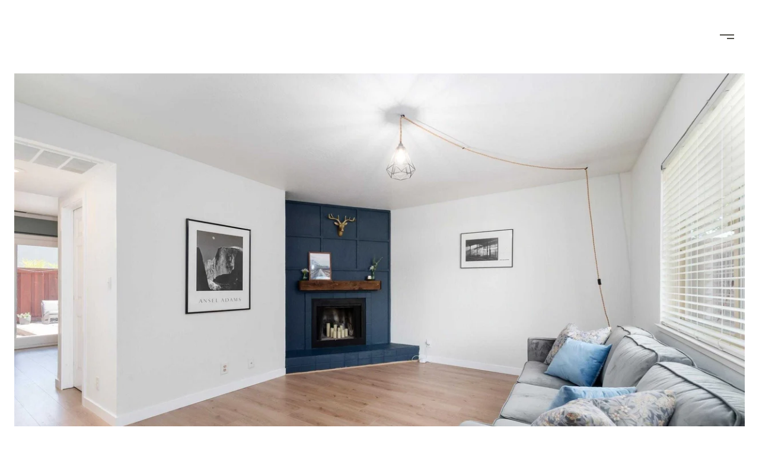

--- FILE ---
content_type: text/html; charset=utf-8
request_url: https://bss.luxurypresence.com/buttons/googleOneTap?companyId=52b22592-697c-47fa-88fa-85a2c68fec42&websiteId=7b49cc08-bbfe-4859-9a62-20464af2f8bc&pageId=d8f016a8-1bd2-46f6-ae5f-f1263a8f6549&sourceUrl=https%3A%2F%2Fwillowmar.com%2Fproperties%2F225-mayhew-way&pageMeta=%7B%22sourceResource%22%3A%22properties%22%2C%22pageElementId%22%3A%226a03c6be-b2a6-45a5-9e65-b1fde4e70845%22%2C%22pageQueryVariables%22%3A%7B%22property%22%3A%7B%22id%22%3A%226a03c6be-b2a6-45a5-9e65-b1fde4e70845%22%7D%2C%22properties%22%3A%7B%22relatedNeighborhoodPropertyId%22%3A%226a03c6be-b2a6-45a5-9e65-b1fde4e70845%22%2C%22sort%22%3A%22salesPrice%22%7D%2C%22neighborhood%22%3A%7B%7D%2C%22pressReleases%22%3A%7B%22propertyId%22%3A%226a03c6be-b2a6-45a5-9e65-b1fde4e70845%22%7D%7D%7D
body_size: 2815
content:
<style>
  html, body {margin: 0; padding: 0;}
</style>
<script src="https://accounts.google.com/gsi/client" async defer></script>
<script>
const parseURL = (url) => {
    const a = document.createElement('a');
    a.href = url;
    return a.origin;
}

const login = (token, provider, source)  => {
  const origin = (window.location != window.parent.location)
    ? parseURL(document.referrer)
    : window.location.origin;  
  const xhr = new XMLHttpRequest();
  xhr.responseType = 'json';
  xhr.onreadystatechange = function() {
    if (xhr.readyState === 4) {
      const response = xhr.response;
      const msg = {
        event: response.status,
        provider: provider,
        source: source,
        token: token
      }
      window.parent.postMessage(msg, origin);
    }
  }
  xhr.withCredentials = true;
  xhr.open('POST', `${origin}/api/v1/auth/login`, true);
  xhr.setRequestHeader("Content-Type", "application/json;charset=UTF-8");
  xhr.send(JSON.stringify({
    token,
    provider,
    source,
    websiteId: '7b49cc08-bbfe-4859-9a62-20464af2f8bc',
    companyId: '52b22592-697c-47fa-88fa-85a2c68fec42',
    pageId: 'd8f016a8-1bd2-46f6-ae5f-f1263a8f6549',
    sourceUrl: 'https://willowmar.com/properties/225-mayhew-way',
    pageMeta: '{"sourceResource":"properties","pageElementId":"6a03c6be-b2a6-45a5-9e65-b1fde4e70845","pageQueryVariables":{"property":{"id":"6a03c6be-b2a6-45a5-9e65-b1fde4e70845"},"properties":{"relatedNeighborhoodPropertyId":"6a03c6be-b2a6-45a5-9e65-b1fde4e70845","sort":"salesPrice"},"neighborhood":{},"pressReleases":{"propertyId":"6a03c6be-b2a6-45a5-9e65-b1fde4e70845"}}}',
    utm: '',
    referrer: ''
  }));
}

function getExpirationCookie(expiresInMiliseconds) {
  const tomorrow  = new Date(Date.now() + expiresInMiliseconds); // The Date object returns today's timestamp
  return `willowmar.com-SID=true; expires=${tomorrow.toUTCString()}; path=/; Secure; SameSite=None`;
}

function handleCredentialResponse(response) {
  document.cookie = getExpirationCookie(24 * 60 * 60 * 1000); // 1 day
  login(response.credential, 'GOOGLE', 'GOOGLE_SIGN_ON');
}

function handleClose() {
  const msg = {
    event: 'cancel',
    provider: 'GOOGLE',
    source: 'GOOGLE_SIGN_ON'
  }
  const origin = (window.location != window.parent.location)
    ? parseURL(document.referrer)
    : window.location.origin;
  window.parent.postMessage(msg, origin);
  document.cookie = getExpirationCookie(2 * 60 * 60 * 1000); // 2 hours
}

</script>
<div id="g_id_onload"
  data-client_id="673515100752-7s6f6j0qab4skl22cjpp7eirb2rjmfcg.apps.googleusercontent.com"
  data-callback="handleCredentialResponse"
  data-intermediate_iframe_close_callback="handleClose"
  data-state_cookie_domain = "willowmar.com"
  data-allowed_parent_origin="https://willowmar.com"
  data-skip_prompt_cookie="willowmar.com-SID"
  data-cancel_on_tap_outside="false"
></div>